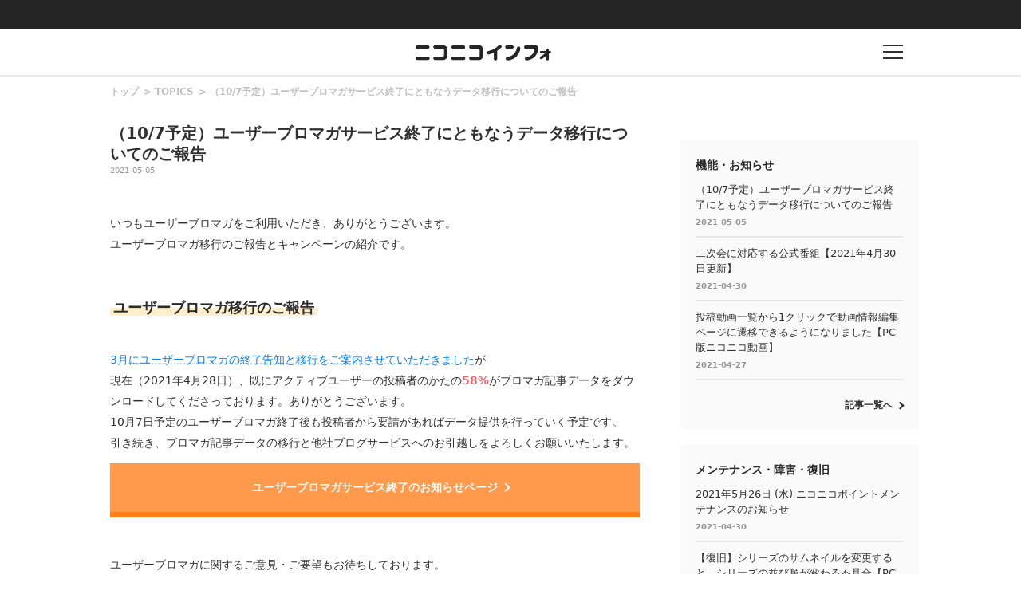

--- FILE ---
content_type: text/html
request_url: https://blog.nicovideo.jp/niconews/151707.html
body_size: 35101
content:
<!DOCTYPE html>
<html>
<head>
<meta http-equiv="Last-Modified" content="Wed, 05 May 2021 04:46:32 GMT">
  
  <meta charset="UTF-8">
  <meta name="copyright" content="(C) DWANGO Co., Ltd.">
  <meta name="keywords" content="ニコニコインフォ">
  <meta name="viewport" content="width=device-width,initial-scale=1.0,maximum-scale=1.0,user-scalable=0">
  <meta http-equiv="X-UA-Compatible" content="IE=edge">

  
        <meta name="description" content=" いつもユーザーブロマガをご利用いただき、ありがとうございます。 ユーザーブロマガ移行のご報告とキャンペーンの紹介です。 ユーザーブロマガ移行のご報告 3月にユーザーブロマガの終了告知と移行をご案内さ" />
      <meta name="twitter:card" content="summary_large_image" />
      <meta property="og:title" content="（10/7予定）ユーザーブロマガサービス終了にともなうデータ移行についてのご報告｜ニコニコインフォ" />
      <meta property="og:type" content="website" />
      <meta property="og:url" content="https://blog.nicovideo.jp/niconews/151707.html" />
      <meta property="og:image" content="https://blog.nicovideo.jp/niconews/wp-content/themes/nicoinfo/img/info_twitter_card.png" />
      <meta property="og:description" content=" いつもユーザーブロマガをご利用いただき、ありがとうございます。 ユーザーブロマガ移行のご報告とキャンペーンの紹介です。 ユーザーブロマガ移行のご報告 3月にユーザーブロマガの終了告知と移行をご案内さ" />
      <meta property="og:site_name" content="（10/7予定）ユーザーブロマガサービス終了にともなうデータ移行についてのご報告｜ニコニコインフォ" />
      <meta property="og:locale" content="ja_JP" />
  
  
  <!--[if lt IE 9]>
    <script src="/niconews/wp-content/themes/nicoinfo/js/css3-mediaqueries.js" type="text/javascript"></script>
  <![endif]-->  

  <link rel="shortcut icon" href="/niconews/wp-content/themes/nicoinfo/images/favicon.ico">
  <link href="https://fonts.googleapis.com/css?family=Noto+Sans+JP:100,300,400,500,700,900" rel="stylesheet">
  
  <script type="text/javascript" src="/niconews/wp-content/themes/nicoinfo/js/jquery.js" ></script>
  <script type="text/javascript" src="/niconews/wp-content/themes/nicoinfo/js/jquery.cookie.js" ></script>
  <script type="text/javascript" src="/niconews/wp-content/themes/nicoinfo/js/nicosid.js" ></script>
  <script type="text/javascript" src="https://res.ads.nicovideo.jp/assets/js/ads2.js?ref=blog_niconews" charset="utf-8" ></script>


    <script src="https://apis.google.com/js/platform.js" async defer>
      {lang: 'ja'}
    </script>

    <!-- Google Tag Manager --><script>(function(w,d,s,l,i){w[l]=w[l]||[];w[l].push({'gtm.start':
    new Date().getTime(),event:'gtm.js'});var f=d.getElementsByTagName(s)[0],
    j=d.createElement(s),dl=l!='dataLayer'?'&l='+l:'';j.async=true;j.src=
    'https://www.googletagmanager.com/gtm.js?id='+i+dl;f.parentNode.insertBefore(j,f);
    })(window,document,'script','NicoGoogleTagManagerDataLayer','GTM-KXT7G5G');</script>
    <!-- End Google Tag Manager -->

  <title>（10/7予定）ユーザーブロマガサービス終了にともなうデータ移行についてのご報告｜ニコニコインフォ</title>
  <link rel="canonical" href="https://blog.nicovideo.jp/niconews/151707.html">
  <link rel="stylesheet" href="/niconews/wp-content/themes/nicoinfo/css/info.css">
  <link rel="stylesheet" href="/niconews/wp-content/themes/nicoinfo/css/article.css">

  
  
  <script type="text/javascript">
    (function ($) {
      $(function() {
        if ( navigator.userAgent.match(/(iPhone|iPad|iPod|Android)/i)) {
          $('#share-line').css('display', 'list-item');
        }
      });
    })(jQuery);
  </script>
  
</head>

<body>
    
  <!-- Google Tag Manager (noscript) -->
  <noscript><iframe src="https://www.googletagmanager.com/ns.html?id=GTM-KXT7G5G"
  height="0" width="0" style="display:none;visibility:hidden"></iframe></noscript>
  <!-- End Google Tag Manager (noscript) -->
  
  <!-- 共通ヘッダー -->
<div id="CommonHeader"></div>
<!-- //共通ヘッダー -->
  
  <!-- インフォヘッダー -->
  <header class="l-header l-header-area">
	  <div class="l-header l-header-item is-logo">
	    <div class="l-header l-header-logo">
		    <h1><a href="/niconews/"><img src="/niconews/wp-content/themes/nicoinfo/images/niconicoinfo_logo.png" alt="ニコニコインフォ"></a></h1>
	    </div>
	  </div>
	  <div class="l-header l-header-item is-buuton">
	    <div href="" class="l-header l-header-button">
		    <p class="l-header l-header-button-text"></p>
	    </div>
	  </div>
  </header>

  <!-- インフォグローバルメニュー -->
  <div class="l-globalmenu l-globalmenu-area">
    <div class="l-globalmenu l-globalmenu-inner">
      <div class="l-globalmenu l-globalmenu-button"></div>
      <h2 class="l-globalmenu l-globalmenu-heading"><span>CATEGORY</span>カテゴリー</h2>
      
      <nav class="l-globalmenu l-globalmenu-nav">
        <div class="l-globalmenu l-globalmenu-nav-item">
          <h3 class="l-globalmenu l-globalmenu-subheading">
            Special<span>おすすめコンテンツ</span>
          </h3>
          <div class="l-globalmenu l-globalmenu-list">
            <ul>
              <li class="l-globalmenu l-globalmenu-list-item">
                <a href="/niconews/category/topic/">
                  TOPICS
                </a>
              </li>
            </ul>
          </div>
        </div>

        <div class="l-globalmenu l-globalmenu-nav-item">
          <h3 class="l-globalmenu l-globalmenu-subheading">
            Genre<span>ジャンル</span>
          </h3>
          <div class="l-globalmenu l-globalmenu-list">
            <ul>
              
                            <li class="l-globalmenu l-globalmenu-list-item">
                <a href="/niconews/category/ge_anime/">アニメ・声優・漫画</a>
              </li>
                            <li class="l-globalmenu l-globalmenu-list-item">
                <a href="/niconews/category/ge_society/">社会・政治・報道</a>
              </li>
                            <li class="l-globalmenu l-globalmenu-list-item">
                <a href="/niconews/category/ge_music/">音楽・アーティスト・アイドル</a>
              </li>
                            <li class="l-globalmenu l-globalmenu-list-item">
                <a href="/niconews/category/ge_game/">ゲーム</a>
              </li>
                            <li class="l-globalmenu l-globalmenu-list-item">
                <a href="/niconews/category/ge_user/">VOCALOID・VTuber・ユーザークリエイター</a>
              </li>
                            <li class="l-globalmenu l-globalmenu-list-item">
                <a href="/niconews/category/ge_movie/">映画・ドラマ・舞台・2.5次元</a>
              </li>
                            <li class="l-globalmenu l-globalmenu-list-item">
                <a href="/niconews/category/ge_other/">その他</a>
              </li>
              
            </ul>
          </div>
        </div>

        <div class="l-globalmenu l-globalmenu-nav-item">
          <h3 class="l-globalmenu l-globalmenu-subheading">
            Service<span>サービス</span>
          </h3>
          <div class="l-globalmenu l-globalmenu-list">
            <ul>
              
                            <li class="l-globalmenu l-globalmenu-list-item">
                <a href="/niconews/category/se_nicovideo" >動画</a>
              </li>
                            <li class="l-globalmenu l-globalmenu-list-item">
                <a href="http://blog.nicovideo.jp/seiga/" >静画</a>
              </li>
                            <li class="l-globalmenu l-globalmenu-list-item">
                <a href="/niconews/category/se_live" >生放送</a>
              </li>
                            <li class="l-globalmenu l-globalmenu-list-item">
                <a href="/niconews/category/se_app" >ニコニコアプリ</a>
              </li>
                            <li class="l-globalmenu l-globalmenu-list-item">
                <a href="/niconews/category/se_ch" >チャンネル</a>
              </li>
                            <li class="l-globalmenu l-globalmenu-list-item">
                <a href="/niconews/category/pedia" >大百科</a>
              </li>
                            <li class="l-globalmenu l-globalmenu-list-item">
                <a href="/niconews/category/virtualcast" >バーチャルキャスト</a>
              </li>
                            <li class="l-globalmenu l-globalmenu-list-item">
                <a href="/niconews/category/se_n-air" >N Air</a>
              </li>
                            <li class="l-globalmenu l-globalmenu-list-item">
                <a href="/niconews/category/se_3d" >ニコニ立体</a>
              </li>
                            <li class="l-globalmenu l-globalmenu-list-item">
                <a href="/niconews/category/nicoad" >ニコニ広告</a>
              </li>
                            <li class="l-globalmenu l-globalmenu-list-item">
                <a href="/niconews/category/sp_pickup" >スマートフォン・アプリ</a>
              </li>
                            <li class="l-globalmenu l-globalmenu-list-item">
                <a href="/niconews/category/device" >他デバイス</a>
              </li>
                            <li class="l-globalmenu l-globalmenu-list-item">
                <a href="/niconews/category/se_other" >その他</a>
              </li>
              
            </ul>
          </div>
        </div>

        <div class="l-globalmenu l-globalmenu-nav-item">
          <h3 class="l-globalmenu l-globalmenu-subheading">
            Notice<span>お知らせ</span>
          </h3>
          <div class="l-globalmenu l-globalmenu-list">
            <ul>
              <li class="l-globalmenu l-globalmenu-list-item">
                <a href="/niconews/category/ge_function">
                  機能・お知らせ
                </a>
              </li>
              <li class="l-globalmenu l-globalmenu-list-item">
                <a href="/niconews/category/ge_maintenance">
                  メンテナンス・障害・復旧
                </a>                        
              </li>
            </ul>
          </div>
        </div>
      </nav>
    </div>
  </div>

  <script>
    
    window.onCommonHeaderReady = function(commonHeader) {
      commonHeader.mount('#CommonHeader', {
        frontendId: 68,
        site: "blogbbs",
        isUserInfoFetchingOnMountEnabled: true,
        customization: {
          nextUrl: location.href,
          logoutNextUrl: location.href,
          responsiveSwitchingPoint: {width: 769},
          size: {
            maxWidth: "1024px"
          },
          userPanelLinks: [
            {href: "https://www.nicovideo.jp/my/mylist", label: "マイリスト"},
            {href: "https://www.nicovideo.jp/my/fav/user", label: "フォロー中"},
            {href: "https://www.nicovideo.jp/ranking", label: "動画ランキング"},
            {href: "https://live.nicovideo.jp/ranking", label: "生放送ランキング"},
            {href: "https://www.nicovideo.jp/my/history", label: "動画視聴履歴"},
            {href: "https://live.nicovideo.jp/timetable", label: "生放送番組表"},
            {href: "https://www.upload.nicovideo.jp/garage/", label: "投稿動画／動画を投稿する"},
            {href: "https://live2.nicovideo.jp/create", label: "生放送する"},
            {href: "https://prizebox.nicovideo.jp/", label: "景品BOX"}
          ]
        }
      });
    };
    
  </script>
  <!--Responsive--><script type="text/javascript" src="https://secure-dcdn.cdn.nimg.jp/common-header/res/2.0.2/responsive/CommonHeaderLoader.min.js"></script>


  <!-- コンテンツ -->
  <div class="contents contents-area">
 
    <div class="l-main l-main-area">
      <div class="l-main l-main-inner">
        <div class="article article-area">

          <!-- breadcrumb -->
          <div class="article article-breadcrumb-list">
            <ul class="breadcrumb breadcrumb-list">
              <li class="breadcrumb breadcrumb-list-item">
                <a href="/niconews/">トップ</a>
              </li>
              <li class="breadcrumb breadcrumb-list-item">
                <a href="/niconews/category/topic"> TOPICS</a>
              </li>
              <li class="breadcrumb breadcrumb-list-item">
                <a href="/niconews/151707.html">（10/7予定）ユーザーブロマガサービス終了にともなうデータ移行についてのご報告</a>
              </li>
            </ul>
          </div>

          <!-- アーティクル -->
          <article class="article article-wrap">
            <h2 class="article article-heading">（10/7予定）ユーザーブロマガサービス終了にともなうデータ移行についてのご報告</h2>
            <div class="article article-date"><p>2021-05-05</p></div>
            <div class="article article-content">
              <section><p><br>いつもユーザーブロマガをご利用いただき、ありがとうございます。<br>ユーザーブロマガ移行のご報告とキャンペーンの紹介です。</p><br><h3 class="is-orange"><span>ユーザーブロマガ移行のご報告</span></h3><br><p><a href="https://site.nicovideo.jp/ch/userblomaga_thanks/">3月にユーザーブロマガの終了告知と移行をご案内させていただきました</a>が<br>現在（2021年4月28日）、既にアクティブユーザーの投稿者のかたの<strong>58%</strong>がブロマガ記事データをダウンロードしてくださっております。ありがとうございます。<br>10月7日予定のユーザーブロマガ終了後も投稿者から要請があればデータ提供を行っていく予定です。<br>引き続き、ブロマガ記事データの移行と他社ブログサービスへのお引越しをよろしくお願いいたします。</p><div class="article-button is-orange"><a href="https://site.nicovideo.jp/ch/userblomaga_thanks/"><span>ユーザーブロマガサービス終了のお知らせページ</span></a></div><p><br>ユーザーブロマガに関するご意見・ご要望もお待ちしております。<br><a href="https://secure.nicovideo.jp/form/entry/userblomaga_thanks">ご意見フォーム</a></p></section><section><p><h3 class="is-pink"><span>利用規約を投稿されている方へ</span></h3><br>移行先としてご活用いただきたいニコニコモンズについて、ご要望を頂いており、以下の改善を行いました。<br><ol class="is-pink"><br><li><p><a href="https://blog.nicovideo.jp/niconews/149974.html">文字数制限の緩和</a></p></li><br><li><p><a href="https://blog.nicovideo.jp/niconews/151578.html">注意文の削除</a></p></li><br></ol><br>加えて、現在登録キャンペーンを行っております。<br><div class="article-button is-pink"><a href="https://blog.nicovideo.jp/niconews/151373.html"><span>抽選でAmazonギフト券プレゼント！　ニコニ・コモンズ『ネット上の作品、何でも登録キャンペーン』を開催</span></a></div><br>ニコニ・コモンズへのご意見もお待ちしております。<br><p><a href="https://secure.nicovideo.jp/form/entry/commons_feedback">ご意見フォーム</a></p></section>
            </div>
          </article>
        </div>
      </div>

      <!-- SHARE -->
      <div class="article article-sns">
        <p class="article article-sns-title">SHARE</p>
        <ul class="article article-sns-list">
          <li class="article article-sns-list-item">
            <a target="_blank" href="https://twitter.com/share?url=https://blog.nicovideo.jp/niconews/151707.html&amp;text=%EF%BC%8810%2F7%E4%BA%88%E5%AE%9A%EF%BC%89%E3%83%A6%E3%83%BC%E3%82%B6%E3%83%BC%E3%83%96%E3%83%AD%E3%83%9E%E3%82%AC%E3%82%B5%E3%83%BC%E3%83%93%E3%82%B9%E7%B5%82%E4%BA%86%E3%81%AB%E3%81%A8%E3%82%82%E3%81%AA%E3%81%86%E3%83%87%E3%83%BC%E3%82%BF%E7%A7%BB%E8%A1%8C%E3%81%AB%E3%81%A4%E3%81%84%E3%81%A6%E3%81%AE%E3%81%94%E5%A0%B1%E5%91%8A">
              <img src="/niconews/wp-content/themes/nicoinfo/images/article_sns_tw.png" alt="twitter">
            </a>
          </li>
          <li class="article article-sns-list-item">
            <a target="_blank" href="https://www.facebook.com/sharer/sharer.php?u=https://blog.nicovideo.jp/niconews/151707.html">
              <img src="/niconews/wp-content/themes/nicoinfo/images/article_sns_fb.png" alt="facebook">
            </a>
          </li>
          <li class="article article-sns-list-item">
            <a target="_blank" href="https://b.hatena.ne.jp/add?mode=confirm&url=https://blog.nicovideo.jp/niconews/151707.html&title=%EF%BC%8810%2F7%E4%BA%88%E5%AE%9A%EF%BC%89%E3%83%A6%E3%83%BC%E3%82%B6%E3%83%BC%E3%83%96%E3%83%AD%E3%83%9E%E3%82%AC%E3%82%B5%E3%83%BC%E3%83%93%E3%82%B9%E7%B5%82%E4%BA%86%E3%81%AB%E3%81%A8%E3%82%82%E3%81%AA%E3%81%86%E3%83%87%E3%83%BC%E3%82%BF%E7%A7%BB%E8%A1%8C%E3%81%AB%E3%81%A4%E3%81%84%E3%81%A6%E3%81%AE%E3%81%94%E5%A0%B1%E5%91%8A">
              <img src="/niconews/wp-content/themes/nicoinfo/images/article_sns_hatena.png" alt="hatena">
            </a>
          </li>
          <li class="article article-sns-list-item" id='share-line' style="display : none;">
            <a target="_blank" href="http://line.me/R/msg/text/?https://blog.nicovideo.jp/niconews/151707.html">
              <img src="/niconews/wp-content/themes/nicoinfo/images/article_sns_ln.png" alt="line">
            </a>
          </li>
        </ul>
      </div>

      <!-- 関連 -->
      <div class="l-main l-main-inner">
        <div class="l-main l-main-item">
          <h2 class="l-main l-main-heading">関連記事</h2>
          <ul class="l-main l-main-list2">

                        <li class="l-main l-main-list2-item">
              <a href="/niconews/151707.html">
                <p class="l-main l-main-list2-title">（10/7予定）ユーザーブロマガサービス終了にともなうデータ移行についてのご報告</p>
                <p class="l-main l-main-list2-date">2021-05-05</p>
              </a>
            </li>
                        <li class="l-main l-main-list2-item">
              <a href="/niconews/151752.html">
                <p class="l-main l-main-list2-title">「舞台 PSYCHO-PASS サイコパス Virtue and Vice」シリーズ2作品 2夜連続上映</p>
                <p class="l-main l-main-list2-date">2021-05-02</p>
              </a>
            </li>
                        <li class="l-main l-main-list2-item">
              <a href="/niconews/151663.html">
                <p class="l-main l-main-list2-title">「FINAL FANTASY XIV DIGITAL FAN FESTIVAL 2021」生放送</p>
                <p class="l-main l-main-list2-date">2021-05-02</p>
              </a>
            </li>
                        <li class="l-main l-main-list2-item">
              <a href="/niconews/151853.html">
                <p class="l-main l-main-list2-title">ゴールドジムが送る至高の家トレ！【GW特別企画】</p>
                <p class="l-main l-main-list2-date">2021-05-01</p>
              </a>
            </li>
            
          </ul>

          <div class="link link-arrow is-right">
            <a href="/niconews/category/topic">記事一覧へ</a>
          </div>
        </div>
      </div>
    </div>

    <!-- サブ -->
      


<script type="text/javascript" charset="utf-8">
  function getDeviceCategory() {
    var ua = navigator.userAgent;
    if ( ua.match(/(iPhone|iPad|iPod)/i)) {
      return 'ios';
    }
    if ( ua.indexOf('Android') > 0 ) {
      return 'andriod';
    }
    return 'pc';
  }
</script>

<div class="l-aside l-aside-area">
  <!-- 広告 -->
  <div class="l-aside l-aside-item">

    <!-- PC -->
    <div id="web_pc_prime">
      
      <script type="text/javascript" charset="utf-8">
      if( getDeviceCategory() == 'pc' ){
        new Ads.Advertisement({
          'zone': 105
        }).set('web_pc_prime');
      }
      </script>
      
    </div>

    <!-- SP-iOS -->
    <div id="sp_ios_web_info_300x250_middle_south">
      
      <script type="text/javascript" charset="utf-8">
      if( getDeviceCategory() == 'ios' ){
        new Ads.Advertisement({
            'zone': 1282
        }).set('sp_ios_web_info_300x250_middle_south');
      }
      </script>
      
    </div>

    <!-- SP-Android -->
    <div id="sp_android_web_info_300x250_middle_south">
      
      <script type="text/javascript" charset="utf-8">
      if( getDeviceCategory() == 'andriod' ){
        new Ads.Advertisement({
          'zone': 1284
        }).set('sp_android_web_info_300x250_middle_south');
      }
      </script>
      
    </div>
  </div>
  

  <!-- 機能・お知らせ -->
  <div class="l-aside l-aside-item is-pc">
    <div class="l-aside l-aside-item-inner">
      <h2 class="l-aside l-aside-heading">機能・お知らせ</h2>
      <ul class="l-aside l-aside-list2">
                <li class="l-aside l-aside-list2-item">
          <a href="/niconews/151707.html">
            <p class="l-aside l-aside-list2-title">（10/7予定）ユーザーブロマガサービス終了にともなうデータ移行についてのご報告</p>
            <p class="l-aside l-aside-list2-date">2021-05-05</p>
          </a>
        </li>
                <li class="l-aside l-aside-list2-item">
          <a href="/niconews/134584.html">
            <p class="l-aside l-aside-list2-title">二次会に対応する公式番組【2021年4月30日更新】</p>
            <p class="l-aside l-aside-list2-date">2021-04-30</p>
          </a>
        </li>
                <li class="l-aside l-aside-list2-item">
          <a href="/niconews/151654.html">
            <p class="l-aside l-aside-list2-title">投稿動画一覧から1クリックで動画情報編集ページに遷移できるようになりました【PC版ニコニコ動画】</p>
            <p class="l-aside l-aside-list2-date">2021-04-27</p>
          </a>
        </li>
        
      </ul>

      <div class="link link-arrow is-right">
        <a href="/niconews/category/ge_function">記事一覧へ</a>
      </div>
    </div>
  </div>


  <!-- メンテナンス・障害・復旧 -->
  <div class="l-aside l-aside-item is-pc">
    <div class="l-aside l-aside-item-inner">
      <h2 class="l-aside l-aside-heading">メンテナンス・障害・復旧</h2>
      <ul class="l-aside l-aside-list2">
                <li class="l-aside l-aside-list2-item">
          <a href="/niconews/151715.html">
            <p class="l-aside l-aside-list2-title">2021年5月26日 (水) ニコニコポイントメンテナンスのお知らせ</p>
            <p class="l-aside l-aside-list2-date">2021-04-30</p>
          </a>
        </li>
                <li class="l-aside l-aside-list2-item">
          <a href="/niconews/151520.html">
            <p class="l-aside l-aside-list2-title">【復旧】シリーズのサムネイルを変更すると、シリーズの並び順が変わる不具合【PC版ニコニコ動画】</p>
            <p class="l-aside l-aside-list2-date">2021-04-23</p>
          </a>
        </li>
                <li class="l-aside l-aside-list2-item">
          <a href="/niconews/151464.html">
            <p class="l-aside l-aside-list2-title">【復旧】ニコニコ動画の外部プレーヤーで動画の再生ができない不具合【ニコニコ】</p>
            <p class="l-aside l-aside-list2-date">2021-04-22</p>
          </a>
        </li>
        
      </ul>

      <div class="link link-arrow is-right">
        <a href="/niconews/category/ge_maintenance">記事一覧へ</a>
      </div>
    </div>
  </div>


  <!-- PR -->
  <div class="l-aside l-aside-item is-pc">
    <div class="l-aside l-aside-item-inner">
      <!-- === 広告 === -->
      <h2 class="l-aside l-aside-prlist-title">PR</h2>
      <ul id="web_pc_prtext" class="l-aside l-aside-prlist"></ul>
      
      <script type="text/javascript" charset="utf-8">
        new Ads.Advertisement({zone: 132, count: 3}).set('web_pc_prtext', function () {
          return [ '<li class="l-aside l-aside-prlist-item">', this.link(this.getBannertext()), '</li>'].join("\n");
        });
      </script>
      
    </div>
  </div>


  <!-- 窓口チャンネルバナー -->
  <div class="l-aside l-aside-item">
    <!-- === バナー === -->
    <div class="l-aside l-aside-banner">
      <a href="https://ch.nicovideo.jp/nicotalk">
        <img src="/niconews/wp-content/themes/nicoinfo/images/btn_devblog2.gif">
      </a>
    </div>
  </div>


  <!-- バナー広告 -->
  <div class="l-aside l-aside-item is-pc">
    <div id="web_pc_360">
      
      <script type="text/javascript" charset="utf-8">
      new Ads.Advertisement({
          'zone': 153
      }).set('web_pc_360', function () {
          return [
          this.getTag(), '<br>',
          this.link(this.getBannertext().replace(/\r\n/g, '<br>'))
          ].join("\n");
      });
      </script>
      
    </div>
  </div>


  <!-- バナー広告 -->
  <div class="l-aside l-aside-item">
     
    <!-- PC -->
    <div id="info_pc_box">
      
      <script type="text/javascript">
       if( getDeviceCategory() == 'pc' ){
          var ad = new Ads.Advertisement({
            'zone': 232
          }).set('info_pc_box');
       }
      </script>
      
    </div>

    <!-- SP-iOS -->
    <div id="sp_ios_web_info_300x250_south">
      
      <script type="text/javascript" charset="utf-8">
        if( getDeviceCategory() == 'ios' ){
          new Ads.Advertisement({
            'zone': 1283
          }).set('sp_ios_web_info_300x250_south');
        }
      </script>
      
    </div>

    <!-- SP-Android -->
    <div id="sp_android_web_info_300x250_south">
      
      <script type="text/javascript" charset="utf-8">
        if( getDeviceCategory() == 'andriod' ){
          new Ads.Advertisement({
            'zone': 1285
          }).set('sp_android_web_info_300x250_south');
        }
      </script>
      
    </div>
  </div>
</div>

  </div>
  
  
  <!-- フッター -->
  
<footer class="l-footer l-footer-area">
  <div class="l-footer l-footer-inner">
    
    <h2 class="l-footer l-footer-heading"><span>CATEGORY</span>カテゴリー</h2>
            
        <nav class="l-footer l-footer-nav">
            <div class="l-footer l-footer-nav-item">
                <h3 class="l-footer l-footer-subheading">
                   Special<span>おすすめコンテンツ</span>
                </h3>
                <ul class="l-footer l-footer-nav-list">
                    <li class="l-footer l-footer-nav-list-item">
                        <a href="/niconews/category/topic/">
                            TOPICS
                        </a>
                    </li>
                </ul>
            </div>
            <div class="l-footer l-footer-nav-item is-genre">
                <h3 class="l-footer l-footer-subheading">Genre<span>ジャンル</span></h3>               

                <ul class="l-footer l-footer-nav-list">
                
                                <li class="l-footer l-footer-nav-list-item">
                    <a href="/niconews/category/ge_anime/">アニメ・声優・漫画</a>
                </li>
                                <li class="l-footer l-footer-nav-list-item">
                    <a href="/niconews/category/ge_society/">社会・政治・報道</a>
                </li>
                                <li class="l-footer l-footer-nav-list-item">
                    <a href="/niconews/category/ge_music/">音楽・アーティスト・アイドル</a>
                </li>
                                <li class="l-footer l-footer-nav-list-item">
                    <a href="/niconews/category/ge_game/">ゲーム</a>
                </li>
                                <li class="l-footer l-footer-nav-list-item">
                    <a href="/niconews/category/ge_user/">VOCALOID・VTuber・ユーザークリエイター</a>
                </li>
                                <li class="l-footer l-footer-nav-list-item">
                    <a href="/niconews/category/ge_movie/">映画・ドラマ・舞台・2.5次元</a>
                </li>
                                <li class="l-footer l-footer-nav-list-item">
                    <a href="/niconews/category/ge_other/">その他</a>
                </li>
                
            </div>

            <div class="l-footer l-footer-nav-item is-service">
              <h3 class="l-footer l-footer-subheading">Service<span>サービス</span></h3>
              
              
                                                                                <ul class="l-footer l-footer-nav-list">
                                  <li class="l-footer l-footer-nav-list-item">
                                        <a href="/niconews/category/se_nicovideo" >動画</a>
                                        </li>
                                                              <li class="l-footer l-footer-nav-list-item">
                                        <a href="http://blog.nicovideo.jp/seiga/" class="link link-outside is-white" target="_blank">静画</a>
                                        </li>
                                                              <li class="l-footer l-footer-nav-list-item">
                                        <a href="/niconews/category/se_live" >生放送</a>
                                        </li>
                                                              <li class="l-footer l-footer-nav-list-item">
                                        <a href="/niconews/category/se_app" >ニコニコアプリ</a>
                                        </li>
                                                              <li class="l-footer l-footer-nav-list-item">
                                        <a href="/niconews/category/se_ch" >チャンネル</a>
                                        </li>
                                                              <li class="l-footer l-footer-nav-list-item">
                                        <a href="/niconews/category/pedia" >大百科</a>
                                        </li>
                                                              <li class="l-footer l-footer-nav-list-item">
                                        <a href="/niconews/category/virtualcast" >バーチャルキャスト</a>
                                        </li>
                                                              <li class="l-footer l-footer-nav-list-item">
                                        <a href="/niconews/category/se_n-air" >N Air</a>
                                        </li>
                                                              <li class="l-footer l-footer-nav-list-item">
                                        <a href="/niconews/category/se_3d" >ニコニ立体</a>
                                        </li>
                                                                                  </ul>
                                    <ul class="l-footer l-footer-nav-list">
                                  <li class="l-footer l-footer-nav-list-item">
                                        <a href="/niconews/category/nicoad" >ニコニ広告</a>
                                        </li>
                                                              <li class="l-footer l-footer-nav-list-item">
                                        <a href="/niconews/category/sp_pickup" >スマートフォン・アプリ</a>
                                        </li>
                                                              <li class="l-footer l-footer-nav-list-item">
                                        <a href="/niconews/category/device" >他デバイス</a>
                                        </li>
                                                              <li class="l-footer l-footer-nav-list-item">
                                        <a href="/niconews/category/se_other" >その他</a>
                                        </li>
              
              </ul>
            </div>


            <div class="l-footer l-footer-nav-item">
                <h3 class="l-footer l-footer-subheading">Notice<span>お知らせ</span></h3>
                <ul class="l-footer l-footer-nav-list">
                    <li class="l-footer l-footer-nav-list-item">
                        <a href="/niconews/category/ge_function">機能・お知らせ</a>
                    </li>
                    <li class="l-footer l-footer-nav-list-item">
                        <a href="/niconews/category/ge_maintenance">メンテナンス・障害・復旧</a>                        
                    </li>
                </ul>
            </div>
        </nav>
        <div class="l-footer l-footer-text">
            <div class="l-footer l-footer-sns">
                <ul class="l-footer l-footer-sns-list">
                    <li class="l-footer l-footer-sns-item">
                        <a href="https://twitter.com/nico_nico_info" title="ニコニコインフォをフォロー" target="_blank">
                            <img src="/niconews/wp-content/themes/nicoinfo/images/footer/footer_sns_tw.png" alt="twitter">
                        </a>
                    </li>
                    <li class="l-footer l-footer-sns-item">
                        <a href="https://www.facebook.com/niconico.official" title="Facebookページへ" target="_blank">
                            <img src="/niconews/wp-content/themes/nicoinfo/images/footer/footer_sns_fb.png" alt="facebook">
                        </a>
                    </li>
                    <li class="l-footer l-footer-sns-item">
                        <a href="https://blog.nicovideo.jp/niconews/index.xml" title="ニコニコインフォをキャッチ" target="_blank">
                            <img src="/niconews/wp-content/themes/nicoinfo/images/footer/footer_sns_feed.png" alt="feed">
                        </a>
                    </li>
                </ul>
                <div class="l-footer l-footer-sns-item">
                    <p>Twitterは、Twitter,Inc.,の商標であり、認可を得て使用しています。</p>
                </div>
            </div>
            <p class="l-footer l-footer-copyright">
                &copy; DWANGO Co., Ltd.
            </p>
        </div>
    </div>


</footer>
 
  <script type="text/javascript" src="/niconews/wp-content/themes/nicoinfo/js/vender.js"></script>
</body>
</html>